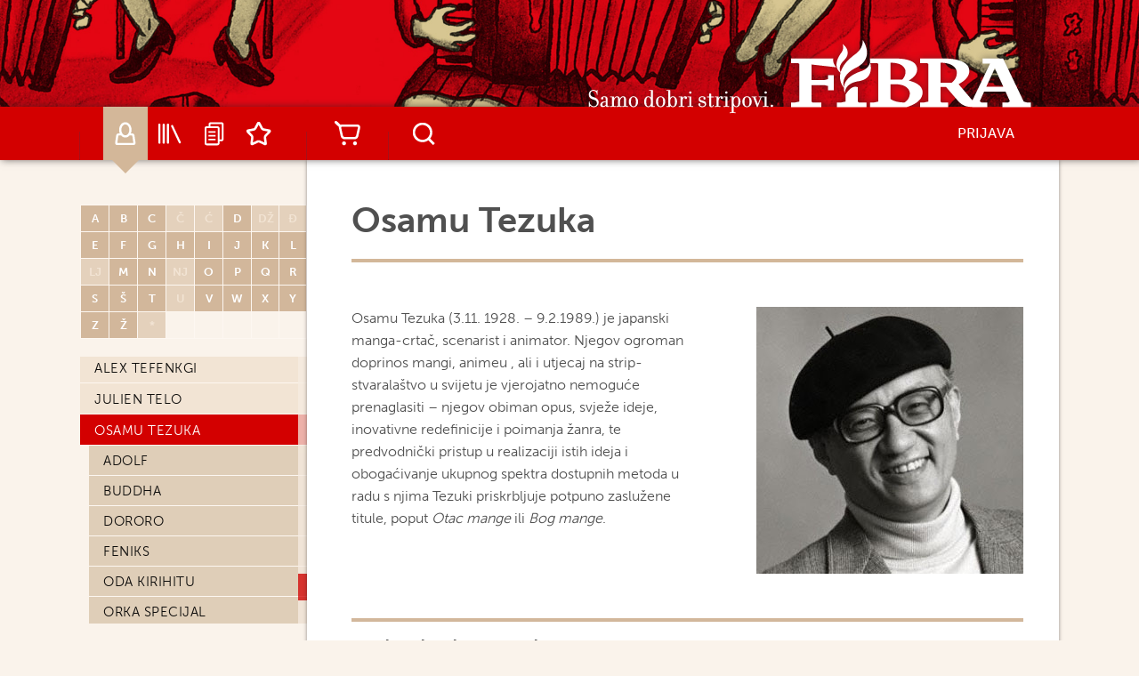

--- FILE ---
content_type: application/x-javascript
request_url: https://www.fibra.hr/js/fibra.js?v=1.3
body_size: 5791
content:
(function() {
    // There's nothing to do for older browsers ;)
    if (!window.addEventListener)
        return;
    var blockPopstateEvent = document.readyState!="complete";
    window.addEventListener("load", function() {
        // The timeout ensures that popstate-events will be unblocked right
        // after the load event occured, but not in the same event-loop cycle.
        setTimeout(function(){ blockPopstateEvent = false; }, 0);
    }, false);
    window.addEventListener("popstate", function(evt) {
        if (blockPopstateEvent && document.readyState=="complete") {
            evt.preventDefault();
            evt.stopImmediatePropagation();
        }
    }, false);
})();

$(document).ready(function() {
	
    if ($("#maincl").length)
        history.replaceState([$('#maincl').html(),document.title,$('.menu_selected').attr('data-type'),$('.menu_selected').attr('data-id'),$('.menu_selected').attr('data-menuitemid'),0,0], null, document.location.href);

	$(document).click(function(e) {
		
		if ($(e.target).parents('.carticons').length === 0 && $(e.target).parents('.infowrapper_izdanje_price').length === 0) {
			$("#msg").html("");
			$("#msg").hide();
		}
		
        if ($(e.target).parents("#login-form").length === 0) {
            $("#login-form").hide();
            $('#link').removeClass();
        }
		
		if ($(e.target).parents("#search-nav").length === 0) {
            $("#search-nav").hide();
            $('#searchlink').removeClass();
        }
		
		if ($(e.target).parents("#logoff-form").length === 0) {
            $("#logoff-form").hide();
            $('#logofflink').removeClass();
        }
		
    });
	
	
    /* login */

    $("#link").click(function(e) {
        $("#login-form").toggle();
        $('#link').toggleClass("highlight");
        $("#mylogin").focus();
		
        if ($(e.target).parents("#search-nav").length === 0) {
            $("#search-nav").hide();
            $('#searchlink').removeClass();
        }

        e.stopPropagation();
    });

    /* login-register title */

    $("#mypassword").bind("change paste keyup", function() {

        if ($(this).val() != '') {
            $('#sendlogin').val("PRIJAVA").keyup();
        } else {
            $('#sendlogin').val("REGISTRACIJA").keyup();
        }

    });

    /* logoff */

    $("#logofflink").click(function(e) {
        $("#logoff-form").toggle();
        $('#logofflink').toggleClass("highlightoff");

        if ($(e.target).parents("#search-nav").length === 0) {
            $("#search-nav").hide();
            $('#searchlink').removeClass();
        }

        e.stopPropagation();
    });

	/* search */

    $("#searchlink").click(function(e) {
        $("#search-nav").toggle();
        $("#searchlink").toggleClass("highlights");
        $("#searchquery").focus();

        if ($(e.target).parents("#login-form").length === 0) {
            $("#login-form").hide();
            $('#link').removeClass();
        }

        e.stopPropagation();
    });
	
	$("#generateCsv").click(function(e) {
		
		var checkedValues = $('input:checkbox:checked').map( function () {return this.value;}).get().join(",");
		//alert(checkedValues);
		showContent('csv', checkedValues); //csv
		e.stopPropagation();
		e.preventDefault();
	});
	
    /* toggle left menu */
    jQuery(function($) {
        $('li.menu-item').click(function(event) {
			var offset=$("#mCSB_1").height()/2;	
            $(this).siblings().find('ul.sub-menu').slideUp();
            $(this).children('ul.sub-menu').slideDown();
			
			$(this).children('ul.sub-menu').slideDown(function(){
				console.log($(this).offset().top);
				if ($(this).offset().top<400)
					$('.content').mCustomScrollbar('scrollTo',  $(this).offset().top - $(this).parents(".mCSB_container").offset().top-offset/2);
			});
			
			$("#msg").html("");
			$("#msg").hide();
			
            showContent($(this).attr('data-type'), $(this).attr('data-id'), $(this).attr('data-menuitemid'),$(this).children('a').attr('href'), $(this).offset().top, $(this).parents(".mCSB_container").offset().top);
			event.preventDefault();
			
            /* odabrano */
            $('.menu_selected').removeClass('menu_selected');
            if ($(event.target).closest('.menu_selected').length == 0) {
                $(this).addClass('menu_selected');
                return false;
            }
			
			
        });
    });

    /* alphabet index */
    $(".popisautora td").click(function(e) {
        if (!$(this).hasClass("notactive")) {
            $('.content').mCustomScrollbar('scrollTo', $('#index-' + $(this).text().toUpperCase()));
        }
    });

    /* sticky menu */
    $(document).ready(function() {
		if ($('#stickyside').length>0) { 
			var stickyNavTop = $('#stickyside').offset().top;

			var stickyNav = function() {
				var scrollTop = $(window).scrollTop();

				if (scrollTop > stickyNavTop) {
					$('#stickyside').addClass('sticky');
				} else {
					$('#stickyside').removeClass('sticky');
				}
			};

			stickyNav();

			$(window).scroll(function() {
				stickyNav();
			});

			/* set menu size */
			$(".content").css({ height: ($(window).height() - 420) });
			}
		});

    /* y size of browser - size of menu */
    jQuery(document).ready(function() {
        jQuery(window).resize(function() {
            $(".content").css({ height: ($(window).height() - 420) });
        });

    });
	
	//registration form
	if ($("#UserName").attr("disabled") != "disabled") {
	
		$("#UserFirstName").add($("#UserSurname")).bind("change paste keyup", function() {
			$('#UserAddressName').val( $("#UserFirstName").val() + ' ' +  $("#UserSurname").val());
			$('#UserBillName').val( $("#UserFirstName").val() + ' ' +  $("#UserSurname").val());
		});

		$("#UserCompany").bind("change paste keyup", function() {
			$('#UserAddressCompany').val( $("#UserCompany").val());
			$('#UserBillCompany').val( $("#UserCompany").val());
		});
		
		$("#UserAddressStreet").bind("change paste keyup", function() {
			$('#UserBillStreet').val( $("#UserAddressStreet").val());
		});

		$("#UserAddressZip").bind("change paste keyup", function() {
			$('#UserBillZip').val( $("#UserAddressZip").val());
		});

		$("#UserAddressTown").bind("change paste keyup", function() {
			$('#UserBillTown').val( $("#UserAddressTown").val());
		});
		
		$("#UserAddressTelephone").bind("change paste keyup", function() {
			$('#UserBillTelephone').val( $("#UserAddressTelephone").val());
		});

	}
	
	/* shopping cart */
	
	$("body").on("change paste", ".Quantity", function(e){
		showContent('sce', $(this).attr('data-id') + ";" + $(this).val()); //shopping cart edit
    });
	
	$("body").on("click", ".removeItem", function(e){
		showContent('sce', $(this).attr('data-id') + ";0"); //shopping cart remove item
	});
	
	$("body").on("click", ".MailOrder", function(e){
		showContent('oml', $(this).attr('id')); //mail
		event.preventDefault();
	});

	$("body").on("click", ".Payment", function(e){
		showContent('opl', $(this).attr('id')); //mail
		event.preventDefault();
	});

	$("body").on("click", ".OrderMgmt", function(e){
		showContent('odl', $(this).attr('id')); //order
		event.preventDefault();
	});
	
	
	function ShowMsgBox(e) {
		$('#msg').css( 'position', 'absolute' );
		$('#msg').css( 'top', (e.pageY + 10) + "px");
		$('#msg').css( 'left',(e.pageX - 120) + "px");
		$('#msg').show(0).delay(3000).fadeOut();
	}
	
	/* ostalo, icons etc.*/

	$("body").on("click", ".starfn, .starfnw, .starfnwgrey", function(e){
		
		$(this).toggleClass("starfnon");
		
		if ($(this).attr('data-action')==1) {
			
			showContent('wld', $(this).attr('data-id')); //delete 
			
		} else if ($(this).attr('data-action')==2) {
			
			showContent('wldx', $(this).attr('data-id')); //delete 
			$("#msg").html("Strip je izbrisan iz vaše liste želja!");
			ShowMsgBox(e);
			$(this).prop('title', 'Dodaj u listu želja');
			$(this).attr('data-action',0);
			
		} else {
		
			$("#msg").html("");
			$("#msg").hide();
			showContent('wla', $(this).attr('data-id')); //add
			ShowMsgBox(e);
			$(this).prop('title', 'Izbriši iz liste želja');
			$(this).attr('data-action', 2);
		}
		
		
		
	});
	
	
    $("body").on("click", ".cartfn, .cartfnw, .cartfnwgrey", function(e) {
		if ($(this).hasClass("ghost")) return false;
		
		if ($(this).hasClass("cartfnon")) {
			window.location.href = $(".cart").children('a').prop('href');
			return false;
		}	
		
		$("#msg").html("");
		$("#msg").hide();
		showContent('ca', $(this).attr('data-id')); //add
		ShowMsgBox(e);
		$(this).prop('title', 'Pogledaj košaricu');
        $(this).toggleClass("cartfnon");
    });

    $('#header').cycle('stop');
    $('#header').cycle('goto', 1);
    $('#header').cycle('remove', 0);

    $('#featured-box').on('cycle-before', function(e, o) {
        num = o.slideNum - 1;
        $('#header').cycle('goto', num);
        $('#header').css({
            top: '0',
            left: '0'
        })
    })

    var first = true;
    $('#header').on('cycle-after', function() {
        if (first) {
            first = false;
            $('#header .headerSlider-data').css('visibility', 'visible');
        }
    })

});    // end ready


function showContent2(ContentType, ContentID, ContentURL) {
 
 event.preventDefault();
 
 $.ajax(ContentURL, {
      success: function(data) {
         $('#mainmini').html($(data).find('#mainmini *').html());
      },
      error: function() {
         return;
      }
   });
 }  
   
function showContent(ContentType, ContentID, MenuItemID, ContentURL, ItemOffsetTop, ContainerOffsetTop) {
	
    var xmlhttp;

	//alert(ContentType);
	if (ContentType == 'h' || ContentType == 'ct') {
		$('.loadmore').html('<div style="float:left; background: url(images/loading.gif) 50% 50% no-repeat;border: 0px solid black;width:100%; height:50px"></div>');
	}
	
	if ((ContentType == 'S' && (ContentID == 13 || ContentID == 3)) || ContentType == 'soldout' || ContentType == 'discount') {
		$("#maincl").html('<div style="float:left; background: url(images/loading.gif) 50% 50% no-repeat;border: 0px solid black;width:100%; height:50px"></div>');
	}
	
    if (ContentID == 0) {
        return;
    }

    if (window.XMLHttpRequest) {// code for IE7+, Firefox, Chrome, Opera, Safari
        xmlhttp = new XMLHttpRequest();
    }
    else {// code for IE6, IE5
        xmlhttp = new ActiveXObject("Microsoft.XMLHTTP");
    }

    xmlhttp.onreadystatechange = function() {
        if (xmlhttp.readyState == 4 && xmlhttp.status == 200) {
			
            if (ContentType == 'h') {
            
                $('.loadmore').remove();
                $('.clear_footer').remove();
                $('.bookies').append(xmlhttp.responseText);

            } else if (ContentType == 'ct') {
            
                $('.loadmore').remove();
                $('.clear_footer').remove();
                $('#maincl').append(xmlhttp.responseText);
            
			} else if (ContentType == 'wla' || ContentType == 'ca') {
            
               $("#msg").html(xmlhttp.responseText);
            
			} else if (ContentType == 'sce') {
            
               $(".kosaricaholder").html(xmlhttp.responseText);
            
			} else if (ContentType == 'wld') {
            
               $("#main").html(xmlhttp.responseText);
			
			} else if (ContentType == 'odl') {
				
				$('#' + ContentID).closest('.rezultati_row').remove();
               //$('#main').replaceWith(xmlhttp.responseText);
			    
            } else if (ContentType == 'wldx') {

				//delete without refreshing the page
			
			 } else if (ContentType == 'csv') {
				
				$("#msg").html(xmlhttp.responseText);
				$('#msg').css( 'position', 'absolute' );
				$('#msg').css( 'top', ($('#generateCsv').position().top - 10) + "px");
				$('#msg').css( 'left',($('#generateCsv').position().left  + 70) + "px");
				$('#msg').show(0);
			
			} else if (ContentType == 'oml') {
			
				$('#' + ContentID).replaceWith(xmlhttp.responseText);
				
			} else if (ContentType == 'opl') {
			
				$('#' + ContentID).replaceWith(xmlhttp.responseText);
				
            } else {
				
                var docTitle = document.title;
                if (ContentType == 'upcoming') docTitle = "F i b r a : Najave";
                if (ContentType == 'news') docTitle = "F i b r a : Vijesti";
				if (ContentType == 'discount') docTitle = "F i b r a : Izdanja na akciji";
				if (ContentType == 'soldout') docTitle = "F i b r a : Rasprodana izdanja";
				if (ContentType == 'download') docTitle = "F i b r a : Download";
				if (ContentType == 'toplist') docTitle = "F i b r a : Najpopularniji naslovi";
                if (getTitle(xmlhttp.responseText) > "") docTitle = getTitle(xmlhttp.responseText);
                
				if (ContentURL != document.location.href.substring(document.location.href.lastIndexOf("/") + 1, document.location.href.length)) {
				    $("#maincl").html(xmlhttp.responseText);
					history.pushState([xmlhttp.responseText, docTitle, ContentType, ContentID, MenuItemID, ItemOffsetTop, ContainerOffsetTop], null, ContentURL);
					document.title = docTitle;
				}
            }
			
			ga('send', 'pageview', $(location).attr('pathname'));
        }
    }

    xmlhttp.open("GET", "showContent.asp?ContentType=" + ContentType + "&ContentID=" + ContentID, true);
    console.log("showContent.asp?ContentType=" + ContentType + "&ContentID=" + ContentID);
    xmlhttp.send();

}

window.addEventListener('popstate', function(event) {
      
	console.log(event.state);
	
	if (event.hasOwnProperty("state") || 1==1) {
		var ConteinerHeight = $("#mCSB_1").height();
		$("#maincl").html(event.state[0]);
		document.title = event.state[1];
		ContentType = event.state[2];
		ContentID = event.state[3];
		MenuItemID = event.state[4];
		ItemOffsetTop = event.state[5];
		ContainerOffsetTop = event.state[6];
		
		if (ContentID>0) {
			
			var target = $('[data-menuitemid=' + MenuItemID + ']');
			
			if (!target.is(':visible') || (target.children('ul.sub-menu').length>0 && !target.children('ul.sub-menu').is(':visible'))) {		
				$('ul.sub-menu').slideUp();
				target.parents('ul.sub-menu').each(function(){
					$(this).slideDown(); 
				});
				target.children('ul.sub-menu').slideDown();
			}
			
			$('.menu_selected').removeClass('menu_selected');
			target.addClass('menu_selected');
			
			if (ContainerOffsetTop !=0 && ItemOffsetTop !=0) {	
					var ScrollToPosition = ContainerOffsetTop-401;
					$('.content').mCustomScrollbar('scrollTo', ScrollToPosition, {
					scrollInertia:0
				});
			} else 	{ //inital position, in the middle
				$('.content').mCustomScrollbar('scrollTo', target.offset().top-target.parents(".mCSB_container").offset().top-ConteinerHeight/2);
			}
		}
	}
});

function getTitle(htmlString) {
    if (htmlString.indexOf("</title>") >= 0 && htmlString.indexOf("<title>") >= 0) {
        return htmlString.substring(htmlString.indexOf("<title>") + 8, htmlString.indexOf("</title>"));
    } else {
        return;
    }
}

function validateProfile() {

	var isValid = true;
	
	$('.error').removeClass('error');
	
	$('#basket input').each(function(){  
		var input = $(this);
		if (input.attr('type') == 'text' && input.attr('name') != 'UserPassword'  && input.attr('name') != 'UserConfirmPassword'  && input.attr('name') != 'UserConfirmEmail'  && input.attr('name') != 'Sex'  && input.attr('name') != 'Age' && input.attr('name') != 'UserCompany' && input.attr('name') != 'UserCompanyOIB' && input.attr('name') != 'UserCompanyVAT' && input.attr('name') != 'UserAddressCompany' && input.attr('name') != 'UserBillCompany') {
			if (input.val().length<3) {
					isValid = ScrollToElement(input);
					return false;
				}
			}
		}
	);

	if ($("#UserPassword").val().length<3 && $("#UserPassword").attr("placeholder") != 'Nova Lozinka' ) {
		isValid = ScrollToElement($("#UserPassword"));
	}
	
	return isValid;
	
}

function ScrollToElement(ElementID) {
	ElementID.addClass("error");
	$('html, body').animate({
        scrollTop: $(ElementID).offset().top-100
    }, 1000);
	return false;
}	

function ShowLoading() {
	$('#iframe').contents().find('body').html('<div style="float:left; background: url(https://www.fibra.hr/images/loading.gif) 50% 50% no-repeat;border: 0px solid black;width:100%; height:100px"></div>');
	return true;
}


$(function()
{
	if ('createTouch' in document)
	{
		try
		{
			var ignore = /:hover/;
			for (var i=0; i<document.styleSheets.length; i++)
			{
				var sheet = document.styleSheets[i];
				for (var j=sheet.cssRules.length-1; j>=0; j--)
				{
					var rule = sheet.cssRules[j];
					if (rule.type === CSSRule.STYLE_RULE && ignore.test(rule.selectorText))
					{
						sheet.deleteRule(j);
					}
				}
			}
		}
		catch(e){}
	}
});

